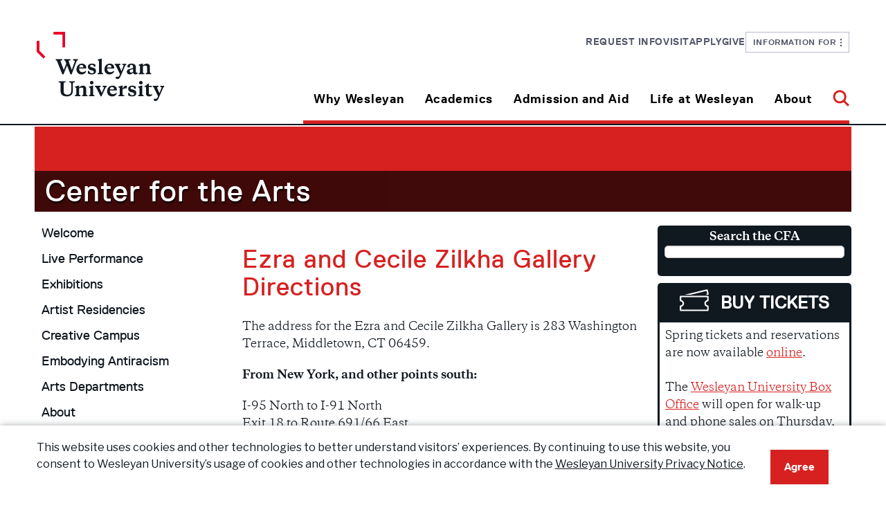

--- FILE ---
content_type: text/html
request_url: https://www.wesleyan.edu/cfa/visit/ezraandcecilezilkhagallery-directions.html
body_size: 98054
content:
<!DOCTYPE html>
<html xmlns="http://www.w3.org/1999/xhtml" class="no-js" lang="en">
<head>
<!-- Google Tag Manager -->

<script>(function(w,d,s,l,i){w[l]=w[l]||[];w[l].push({'gtm.start':
new Date().getTime(),event:'gtm.js'});var f=d.getElementsByTagName(s)[0],
j=d.createElement(s),dl=l!='dataLayer'?'&l='+l:'';j.async=true;j.src=
'https://www.googletagmanager.com/gtm.js?id='+i+dl;f.parentNode.insertBefore(j,f);
})(window,document,'script','dataLayer','GTM-KTJVR7R');</script>

<!-- End Google Tag Manager -->
<meta charset="utf-8"/>
<meta content="width=device-width, initial-scale=1.0" name="viewport"/>
<meta content="IE=edge" http-equiv="X-UA-Compatible"/>


<link href="/resources/img/favicon.ico" rel="shortcut icon"/>
<title>Ezra and Cecile Zilkha Gallery - Directions - Plan Your Visit - Center for the Arts - Wesleyan University</title>
    <link href="/resources/css/app.css" rel="stylesheet"/>
    <link href="/resources/css/print.css" media="print" rel="stylesheet"/>
    <script src="/resources/js/modernizr/modernizr.min.js" type="text/javascript"></script>
    <link href="//fonts.googleapis.com/css?family=Roboto:400,400italic,700,700italic" rel="stylesheet" type="text/css"/>
    

            <link href="../_internal/files/css/sidebar.css" rel="stylesheet"/>
            <link href="/resources/css/content/default/people/staff-list.css" rel="stylesheet"/>
    
    <!-- Facebook Pixel Code -->

<script>
  !function(f,b,e,v,n,t,s)
  {if(f.fbq)return;n=f.fbq=function(){n.callMethod?
  n.callMethod.apply(n,arguments):n.queue.push(arguments)};
  if(!f._fbq)f._fbq=n;n.push=n;n.loaded=!0;n.version='2.0';
  n.queue=[];t=b.createElement(e);t.async=!0;
  t.src=v;s=b.getElementsByTagName(e)[0];
  s.parentNode.insertBefore(t,s)}(window, document,'script',
  'https://connect.facebook.net/en_US/fbevents.js');
  fbq('init', '391899384960706');
  fbq('track', 'PageView');
</script>
<noscript><img height="1" width="1" style="display:none"
  src="https://www.facebook.com/tr?id=391899384960706&ev=PageView&noscript=1"
/></noscript>

<!-- End Facebook Pixel Code -->
    
     
		
<link rel='stylesheet' href='https://fonts.googleapis.com/css2?family=Libre+Franklin:ital,wght@0,100..900;1,100..900&display=swap' />
<link href="/assets/css/legacy-styles.css" media="all" rel="stylesheet"/>
<link href="/assets/fontawesome/css/all.css" rel="stylesheet"/>
<link href="/assets/fontawesome/css/sharp-regular.css" rel="stylesheet"/>
<link href="/assets/fontawesome/css/sharp-light.css" rel="stylesheet"/>
     
<meta content="6584b6e38185062c3b815a1ba16189f7" name="id"/>
</head>
<body>
<!-- Google Tag Manager (noscript) -->

<noscript><iframe src="https://www.googletagmanager.com/ns.html?id=GTM-KTJVR7R"
height="0" width="0" style="display:none;visibility:hidden"></iframe></noscript>

<!-- End Google Tag Manager (noscript) -->



	  
	
	









    
            

	
	
	
	  
	
	

<a href="#maincontent" id="skiplink">Skip to main content</a>

                        

<section class="top">
  <div class="container">
<div class="header">
    <div class="header__row">
        <div class="header__col-left">
            <a aria-label="Home Wesleyan.edu" href="https://www.wesleyan.edu/index.html">
                <div class="header__logo">
                    <div class="header__logo-small">
                        <svg xmlns="http://www.w3.org/2000/svg" fill="none" height="45" viewBox="0 0 223 45" width="223">
                            <g clip-path="url(#clip0_359_2738)">
                                <path d="M6.63668 25.3817L0.0792846 19.0405C0.0457113 19.0081 0.0271576 18.9645 0.0271576 18.9192L0.0253906 8.80818C0.0253906 8.71336 0.104906 8.63647 0.202976 8.63647H2.5001C2.59817 8.63647 2.67768 8.71336 2.67768 8.80818L2.67945 17.8574C2.67945 17.9027 2.698 17.9471 2.73158 17.9787L8.51237 23.5681C8.58217 23.6356 8.58217 23.7441 8.51237 23.8116L6.88848 25.3817C6.81868 25.4492 6.70648 25.4492 6.63668 25.3817Z" fill="#EA0029"/>
                                <path d="M27.9228 14.7864H25.6258C25.5277 14.7864 25.4482 14.7095 25.4482 14.6147V2.73604C25.4482 2.64122 25.3687 2.56435 25.2706 2.56435H16.7948C16.6967 2.56435 16.6172 2.48747 16.6172 2.39265V0.171697C16.6172 0.0768791 16.6967 0 16.7948 0L27.9236 0C28.0217 0 28.1012 0.0768791 28.1012 0.171697V14.6147C28.1012 14.7095 28.0217 14.7864 27.9236 14.7864H27.9228Z" fill="#EA0029"/>
                                <path d="M37.5132 28.9842C37.6457 28.5801 37.7411 28.2863 37.7411 28.0479C37.7411 27.4235 37.3806 27.221 35.9935 27.1663V26.1199H40.8369V27.1663C40.2291 27.2586 39.7732 27.3312 39.5452 27.919L34.6824 40.5731H33.5047L30.1049 32.051L26.6478 40.5731H25.4701L20.2273 27.919C19.9994 27.35 19.5435 27.2578 18.9551 27.1663V26.1199H25.4895V27.1663C24.1033 27.221 23.7419 27.4235 23.7419 28.0479C23.7419 28.2863 23.8373 28.5434 24.0079 28.9663L26.8757 36.4043L29.3637 30.1964L28.4519 27.919C28.224 27.35 27.7681 27.2578 27.1788 27.1663V26.1199H33.5232V27.1663C32.137 27.221 31.7757 27.4235 31.7757 28.0479C31.7757 28.2863 31.8711 28.5434 32.0602 29.0765L34.814 36.3497L37.5114 28.9851L37.5132 28.9842Z" fill="#101820"/>
                                <path d="M49.0623 34.3291V34.9348H42.0724C42.0724 37.1566 43.2306 38.5156 45.4534 38.5156C46.8015 38.5156 47.7327 37.9279 48.3785 37.1745L49.0623 37.5051C48.5684 39.0478 47.2008 40.6272 44.4657 40.6272C41.446 40.6272 39.4512 38.6984 39.4512 35.8155C39.4512 32.5285 41.7685 30.3425 44.7316 30.3425C47.6947 30.3425 49.0623 32.0868 49.0623 34.3274V34.3291ZM42.1104 33.9251H46.3651C46.3465 32.566 45.6813 31.5743 44.3137 31.5743C43.0221 31.5743 42.2818 32.566 42.1104 33.9251Z" fill="#101820"/>
                                <path d="M50.7722 39.6553L50.6582 37.2498H51.9304C52.2537 38.737 53.108 39.5271 54.647 39.5271C55.7867 39.5271 56.565 39.0676 56.565 38.1681C56.565 37.3779 55.9766 37.1029 54.9889 36.8646L53.5833 36.534C51.8933 36.1479 50.7536 35.2851 50.7536 33.4306C50.7536 31.4659 52.2732 30.3452 54.647 30.3452C56.0146 30.3452 57.1728 30.6203 58.0465 31.1533V33.3016H56.8874C56.5641 32.0348 55.7672 31.4651 54.4942 31.4651C53.6204 31.4651 52.9941 31.8691 52.9941 32.6405C52.9941 33.3384 53.4119 33.5955 54.2671 33.8159L55.7107 34.1644C57.6101 34.6052 58.7498 35.4679 58.7498 37.3967C58.7498 39.4904 57.0403 40.6291 54.5905 40.6291C52.9384 40.6291 51.6274 40.2062 50.7731 39.6553H50.7722Z" fill="#101820"/>
                                <path d="M64.4484 38.4427C64.4484 39.2875 64.9237 39.3789 65.7965 39.4891V40.4441H60.3076V39.4891C61.1814 39.3789 61.6372 39.2866 61.6372 38.4427V27.7172L60.4021 26.9458V26.3949L63.8406 25.5688H64.5429L64.4484 27.1671V38.4435V38.4427Z" fill="#101820"/>
                                <path d="M76.7 34.3291V34.9348H69.7101C69.7101 37.1566 70.8683 38.5156 73.0911 38.5156C74.4392 38.5156 75.3704 37.9279 76.0162 37.1745L76.7 37.5051C76.2061 39.0478 74.8385 40.6272 72.1034 40.6272C69.0837 40.6272 67.0889 38.6984 67.0889 35.8155C67.0889 32.5285 69.4062 30.3425 72.3693 30.3425C75.3324 30.3425 76.7 32.0868 76.7 34.3274V34.3291ZM69.7481 33.9251H74.0028C73.9842 32.566 73.319 31.5743 71.9514 31.5743C70.6598 31.5743 69.9195 32.566 69.7481 33.9251Z" fill="#101820"/>
                                <path d="M78.3722 32.2354C78.1822 31.8314 78.0303 31.7579 77.252 31.5008V30.5278H82.9122V31.5008C81.9051 31.6289 81.5641 31.7212 81.5641 32.1619C81.5641 32.3089 81.5827 32.4191 81.6966 32.6574L83.862 37.5606L85.8939 32.6574C85.9893 32.4191 86.0264 32.3089 86.0264 32.1619C86.0264 31.7212 85.6845 31.6289 84.6783 31.5008V30.5278H88.7236V31.5008C87.9638 31.7579 87.7933 31.8314 87.6034 32.2354L83.0068 42.4099C82.0951 44.4301 81.1833 44.999 79.9491 44.999C79.1134 44.999 78.5056 44.6685 78.2776 44.3379V42.9054H79.5693C80.8609 42.9054 81.5067 42.7217 82.0765 41.3994L82.4749 40.4811L78.3722 32.2354Z" fill="#101820"/>
                                <path d="M98.1841 37.7453C98.1841 38.5533 98.3546 38.9941 98.9244 38.9941C99.0949 38.9941 99.4748 38.9574 99.7601 38.8839L99.9501 39.6365C99.2857 40.2609 98.3546 40.6282 97.4808 40.6282C96.3606 40.6282 95.7713 39.985 95.4294 38.9941C94.7262 39.7467 93.568 40.5915 92.0299 40.5915C90.2444 40.5915 89.2002 39.563 89.2002 38.0391C89.2002 36.3674 90.3964 35.9275 91.8594 35.5047L95.3729 34.4582V33.7604C95.3729 32.2723 94.7457 31.4284 93.5495 31.4284C92.7137 31.4284 92.2773 31.8691 92.2773 32.6593C92.2773 32.9531 92.3338 33.3204 92.4098 33.7424L90.3964 33.9995C89.9785 33.7791 89.7506 33.3939 89.7506 32.8797C89.7506 31.2268 91.5546 30.3452 93.9099 30.3452C96.5311 30.3452 98.1841 31.208 98.1841 34.1285V37.7461V37.7453ZM95.3729 38.186V35.4312L92.9982 36.2025C92.3524 36.4409 92.067 36.7902 92.067 37.4693C92.067 38.3509 92.6183 38.9019 93.454 38.9019C94.1758 38.9019 94.7456 38.6268 95.372 38.186H95.3729Z" fill="#101820"/>
                                <path d="M109.239 33.7047C109.239 32.6207 108.707 32.2167 107.624 32.2167C106.732 32.2167 105.744 32.5652 105.079 32.9692V38.4422C105.079 39.287 105.555 39.3784 106.427 39.4886V40.4436H100.938V39.4886C101.812 39.3784 102.268 39.2861 102.268 38.4422V32.6754L101.034 31.8126V31.2617L104.471 30.3066H105.175L105.079 32.1432C105.915 31.2616 107.283 30.3434 108.859 30.3434C110.74 30.3434 112.05 31.2616 112.05 33.3553V38.4422C112.05 39.287 112.524 39.3784 113.398 39.4886V40.4436H107.909V39.4886C108.783 39.3784 109.239 39.2861 109.239 38.4422V33.7038V33.7047Z" fill="#101820"/>
                                <path d="M123.467 35.2657C123.467 37.6167 124.645 38.9937 126.962 38.9937C129.28 38.9937 130.951 38.0387 130.951 35.1V28.5982C130.951 27.4415 130.344 27.2211 128.919 27.1656V26.1191H134.504V27.1656C133.08 27.2203 132.566 27.4407 132.566 28.5982V35.522C132.566 39.0117 129.813 40.6279 126.697 40.6279C122.784 40.6279 120.429 38.9382 120.429 35.5041V28.5982C120.429 27.4415 119.935 27.2211 118.511 27.1656V26.1191H125.387V27.1656C123.963 27.2203 123.469 27.4407 123.469 28.5982V35.2649L123.467 35.2657Z" fill="#101820"/>
                                <path d="M142.899 33.7047C142.899 32.6207 142.367 32.2167 141.285 32.2167C140.392 32.2167 139.405 32.5652 138.739 32.9692V38.4422C138.739 39.287 139.215 39.3784 140.088 39.4886V40.4436H134.599V39.4886C135.472 39.3784 135.928 39.2861 135.928 38.4422V32.6754L134.694 31.8126V31.2617L138.132 30.3066H138.835L138.739 32.1432C139.575 31.2616 140.943 30.3434 142.519 30.3434C144.4 30.3434 145.71 31.2616 145.71 33.3553V38.4422C145.71 39.287 146.185 39.3784 147.058 39.4886V40.4436H141.569V39.4886C142.443 39.3784 142.899 39.2861 142.899 38.4422V33.7038V33.7047Z" fill="#101820"/>
                                <path d="M152.606 38.4429C152.606 39.2877 153.081 39.3791 153.954 39.4893V40.4443H148.465V39.4893C149.339 39.3791 149.794 39.2869 149.794 38.4429V32.6761L148.56 31.8134V31.2624L151.998 30.3074H152.701L152.606 32.1439V38.4429ZM151.181 25.8621C152.264 25.8621 152.967 26.5779 152.967 27.515C152.967 28.452 152.264 29.1311 151.181 29.1311C150.099 29.1311 149.434 28.4153 149.434 27.515C149.434 26.6146 150.118 25.8621 151.181 25.8621Z" fill="#101820"/>
                                <path d="M166.016 31.5008C165.237 31.7579 165.085 31.8314 164.895 32.2354L160.869 40.5734H160.071L155.664 32.2354C155.456 31.8314 155.322 31.7579 154.544 31.5008V30.5278H160.185V31.5008C159.179 31.6289 158.837 31.7212 158.837 32.1619C158.837 32.3089 158.856 32.4191 158.969 32.6574L161.135 37.212L163.186 32.6574C163.281 32.4191 163.318 32.3089 163.318 32.1619C163.318 31.7212 162.977 31.6289 161.97 31.5008V30.5278H166.016V31.5008Z" fill="#101820"/>
                                <path d="M176.046 34.3291V34.9348H169.056C169.056 37.1566 170.214 38.5156 172.437 38.5156C173.785 38.5156 174.716 37.9279 175.362 37.1745L176.046 37.5051C175.552 39.0478 174.184 40.6272 171.449 40.6272C168.429 40.6272 166.435 38.6984 166.435 35.8155C166.435 32.5285 168.752 30.3425 171.715 30.3425C174.678 30.3425 176.046 32.0868 176.046 34.3274V34.3291ZM169.094 33.9251H173.348C173.33 32.566 172.665 31.5743 171.297 31.5743C170.006 31.5743 169.265 32.566 169.094 33.9251Z" fill="#101820"/>
                                <path d="M181.706 33.3375C182.694 31.3361 183.568 30.3443 185.049 30.3443C185.505 30.3443 185.79 30.4545 185.979 30.6015V32.9155H185.353C184.137 32.9155 182.789 33.118 181.706 34.1456V38.4064C181.706 39.2879 182.181 39.3426 183.434 39.4895V40.4446H177.565V39.4895C178.439 39.3793 178.895 39.2871 178.895 38.4431V32.6763L177.661 31.8136V31.2626L181.098 30.3076H181.802L181.706 33.3375Z" fill="#101820"/>
                                <path d="M187.329 39.6553L187.215 37.2498H188.487C188.81 38.737 189.665 39.5271 191.204 39.5271C192.343 39.5271 193.122 39.0676 193.122 38.1681C193.122 37.3779 192.533 37.1029 191.546 36.8646L190.14 36.534C188.45 36.1479 187.31 35.2851 187.31 33.4306C187.31 31.4659 188.83 30.3452 191.204 30.3452C192.571 30.3452 193.729 30.6203 194.603 31.1533V33.3016H193.444C193.121 32.0348 192.324 31.4651 191.051 31.4651C190.177 31.4651 189.551 31.8691 189.551 32.6405C189.551 33.3384 189.969 33.5955 190.824 33.8159L192.267 34.1644C194.167 34.6052 195.306 35.4679 195.306 37.3967C195.306 39.4904 193.597 40.6291 191.147 40.6291C189.495 40.6291 188.184 40.2062 187.33 39.6553H187.329Z" fill="#101820"/>
                                <path d="M201.195 38.4429C201.195 39.2877 201.671 39.3791 202.544 39.4893V40.4443H197.055V39.4893C197.928 39.3791 198.384 39.2869 198.384 38.4429V32.6761L197.15 31.8134V31.2624L200.588 30.3074H201.291L201.195 32.1439V38.4429ZM199.77 25.8621C200.853 25.8621 201.556 26.5779 201.556 27.515C201.556 28.452 200.853 29.1311 199.77 29.1311C198.688 29.1311 198.023 28.4153 198.023 27.515C198.023 26.6146 198.707 25.8621 199.77 25.8621Z" fill="#101820"/>
                                <path d="M207.727 30.5269H210.577V31.7202H207.727V37.3033C207.727 38.442 208.164 38.8828 209.152 38.8828C209.702 38.8828 210.272 38.717 210.766 38.4967L211.107 39.2313C210.404 39.9659 209.322 40.6271 207.822 40.6271C206.322 40.6271 204.916 39.9104 204.916 37.8176V31.7202H203.454V30.8942C204.632 30.3987 205.809 29.4805 206.816 28.323H207.727V30.5269Z" fill="#101820"/>
                                <path d="M212.648 32.2354C212.458 31.8314 212.306 31.7579 211.527 31.5008V30.5278H217.188V31.5008C216.181 31.6289 215.839 31.7212 215.839 32.1619C215.839 32.3089 215.858 32.4191 215.972 32.6574L218.137 37.5606L220.169 32.6574C220.265 32.4191 220.302 32.3089 220.302 32.1619C220.302 31.7212 219.96 31.6289 218.954 31.5008V30.5278H222.999V31.5008C222.239 31.7579 222.069 31.8314 221.879 32.2354L217.282 42.4099C216.37 44.4301 215.459 44.999 214.225 44.999C213.389 44.999 212.781 44.6685 212.553 44.3379V42.9054H213.845C215.136 42.9054 215.782 42.7217 216.352 41.3994L216.75 40.4811L212.648 32.2354Z" fill="#101820"/>
                            </g>
                            <defs>
                                <clipPath id="clip0_359_2738">
                                    <rect fill="white" height="45" transform="translate(0.0253906)" width="222.974"/>
                                </clipPath>
                            </defs>
                        </svg>
                    </div>
                    <div class="header__logo-large">
                        <svg xmlns="http://www.w3.org/2000/svg" fill="none" height="100" viewBox="0 0 185 100" width="185">
                            <g clip-path="url(#clip0_409_478)">
                                <path d="M9.66321 38.4691L0.0787727 28.8583C0.0297012 28.8091 0.00258271 28.743 0.00258271 28.6744L0 13.35C0 13.2062 0.116222 13.0897 0.259562 13.0897H3.61709C3.76043 13.0897 3.87665 13.2062 3.87665 13.35L3.87923 27.0651C3.87923 27.1337 3.90635 27.201 3.95542 27.2489L12.4048 35.7204C12.5068 35.8226 12.5068 35.9871 12.4048 36.0894L10.0312 38.4691C9.92923 38.5714 9.76523 38.5714 9.66321 38.4691Z" fill="#EA0029"/>
                                <path d="M40.7757 22.4118H37.4182C37.2749 22.4118 37.1586 22.2953 37.1586 22.1516V4.14703C37.1586 4.00331 37.0424 3.88679 36.8991 3.88679H24.5098C24.3665 3.88679 24.2502 3.77026 24.2502 3.62655V0.260241C24.2502 0.116526 24.3665 0 24.5098 0H40.777C40.9203 0 41.0366 0.116526 41.0366 0.260241V22.1516C41.0366 22.2953 40.9203 22.4118 40.777 22.4118H40.7757Z" fill="#EA0029"/>
                                <path d="M54.6645 43.929C54.8582 43.3166 54.9976 42.8712 54.9976 42.51C54.9976 41.5635 54.4708 41.2567 52.4433 41.1738V39.5878H59.5225V41.1738C58.6341 41.3136 57.9678 41.4237 57.6346 42.3145L50.527 61.4934H48.8056L43.8365 48.5771L38.7834 61.4934H37.062L29.3991 42.3145C29.0659 41.4522 28.3996 41.3124 27.5396 41.1738V39.5878H37.0904V41.1738C35.0643 41.2567 34.5361 41.5635 34.5361 42.51C34.5361 42.8712 34.6756 43.2609 34.9248 43.9018L39.1166 55.1751L42.753 45.7662L41.4203 42.3145C41.0872 41.4522 40.4208 41.3124 39.5595 41.1738V39.5878H48.8327V41.1738C46.8066 41.2567 46.2784 41.5635 46.2784 42.51C46.2784 42.8712 46.4179 43.2609 46.6942 44.0688L50.7194 55.0922L54.6619 43.9303L54.6645 43.929Z" fill="#101820"/>
                                <path d="M71.545 52.0302V52.9482H61.3278C61.3278 56.3158 63.0208 58.3757 66.2698 58.3757C68.2404 58.3757 69.6015 57.4849 70.5455 56.3429L71.545 56.844C70.8231 59.1823 68.8241 61.5763 64.8261 61.5763C60.4122 61.5763 57.4963 58.6528 57.4963 54.283C57.4963 49.3009 60.8836 45.9877 65.2148 45.9877C69.546 45.9877 71.545 48.6315 71.545 52.0276V52.0302ZM61.3833 51.4178H67.6025C67.5754 49.3579 66.603 47.8547 64.604 47.8547C62.716 47.8547 61.6338 49.3579 61.3833 51.4178Z" fill="#101820"/>
                                <path d="M74.0438 60.1027L73.8772 56.4568H75.7367C76.2094 58.7109 77.4581 59.9085 79.7077 59.9085C81.3735 59.9085 82.5112 59.212 82.5112 57.8486C82.5112 56.651 81.6512 56.2341 80.2074 55.8729L78.1529 55.3718C75.6825 54.7866 74.0167 53.4789 74.0167 50.668C74.0167 47.6901 76.2378 45.9915 79.7077 45.9915C81.7067 45.9915 83.3996 46.4084 84.6768 47.2163V50.4725H82.9825C82.5099 48.5524 81.3451 47.6888 79.4843 47.6888C78.2071 47.6888 77.2915 48.3013 77.2915 49.4704C77.2915 50.5282 77.9023 50.9179 79.1524 51.252L81.2625 51.7802C84.0389 52.4483 85.7047 53.756 85.7047 56.6795C85.7047 59.8529 83.2059 61.5787 79.625 61.5787C77.2102 61.5787 75.2938 60.9379 74.0451 60.1027H74.0438Z" fill="#101820"/>
                                <path d="M94.034 58.2656C94.034 59.5461 94.7288 59.6846 96.0046 59.8517V61.2992H87.9814V59.8517C89.2586 59.6846 89.9249 59.5448 89.9249 58.2656V42.0089L88.1196 40.8398V40.0047L93.1456 38.7527H94.1722L94.034 41.1751V58.2669V58.2656Z" fill="#101820"/>
                                <path d="M111.941 52.0302V52.9482H101.724C101.724 56.3158 103.417 58.3757 106.666 58.3757C108.637 58.3757 109.998 57.4849 110.942 56.3429L111.941 56.844C111.219 59.1823 109.22 61.5763 105.222 61.5763C100.808 61.5763 97.8926 58.6528 97.8926 54.283C97.8926 49.3009 101.28 45.9877 105.611 45.9877C109.942 45.9877 111.941 48.6315 111.941 52.0276V52.0302ZM101.78 51.4178H107.999C107.972 49.3579 106.999 47.8547 105 47.8547C103.112 47.8547 102.03 49.3579 101.78 51.4178Z" fill="#101820"/>
                                <path d="M114.385 48.8567C114.107 48.2443 113.885 48.133 112.747 47.7433V46.2686H121.021V47.7433C119.549 47.9375 119.05 48.0773 119.05 48.7454C119.05 48.9681 119.077 49.1351 119.244 49.4963L122.409 56.9281L125.379 49.4963C125.519 49.1351 125.573 48.9681 125.573 48.7454C125.573 48.0773 125.073 47.9375 123.602 47.7433V46.2686H129.515V47.7433C128.405 48.133 128.156 48.2443 127.878 48.8567L121.159 64.2783C119.826 67.3403 118.494 68.2026 116.69 68.2026C115.468 68.2026 114.58 67.7016 114.246 67.2005V65.0292H116.134C118.022 65.0292 118.966 64.7509 119.799 62.7466L120.382 61.3548L114.385 48.8567Z" fill="#101820"/>
                                <path d="M143.343 57.2077C143.343 58.4325 143.592 59.1006 144.425 59.1006C144.674 59.1006 145.23 59.045 145.647 58.9336L145.924 60.0743C144.953 61.0207 143.592 61.5775 142.315 61.5775C140.678 61.5775 139.816 60.6025 139.317 59.1006C138.289 60.2413 136.596 61.5218 134.347 61.5218C131.738 61.5218 130.211 59.9629 130.211 57.6531C130.211 55.1193 131.96 54.4525 134.098 53.8116L139.234 52.2256V51.1678C139.234 48.9124 138.317 47.6332 136.569 47.6332C135.347 47.6332 134.709 48.3013 134.709 49.4989C134.709 49.9443 134.792 50.501 134.903 51.1406L131.96 51.5303C131.349 51.1963 131.016 50.6124 131.016 49.8329C131.016 47.3276 133.653 45.9915 137.095 45.9915C140.927 45.9915 143.343 47.2991 143.343 51.7258V57.209V57.2077ZM139.234 57.8758V53.7003L135.763 54.8694C134.819 55.2307 134.402 55.7602 134.402 56.7895C134.402 58.1257 135.207 58.9608 136.429 58.9608C137.484 58.9608 138.317 58.5439 139.233 57.8758H139.234Z" fill="#101820"/>
                                <path d="M159.5 51.0837C159.5 49.4407 158.723 48.8283 157.141 48.8283C155.837 48.8283 154.393 49.3565 153.421 49.9689V58.2643C153.421 59.5448 154.115 59.6833 155.391 59.8503V61.2978H147.368V59.8503C148.645 59.6833 149.312 59.5435 149.312 58.2643V49.5235L147.508 48.2158V47.3807L152.532 45.9332H153.56L153.421 48.7169C154.642 47.3807 156.641 45.9889 158.945 45.9889C161.694 45.9889 163.61 47.3807 163.61 50.5541V58.2643C163.61 59.5448 164.303 59.6833 165.58 59.8503V61.2978H157.557V59.8503C158.834 59.6833 159.5 59.5435 159.5 58.2643V51.0824V51.0837Z" fill="#101820"/>
                                <path d="M38.9474 85.2465C38.9474 88.8096 40.6688 90.8967 44.056 90.8967C47.4432 90.8967 49.8865 89.4492 49.8865 84.9953V75.1411C49.8865 73.388 48.998 73.054 46.9163 72.9698V71.3838H55.079V72.9698C52.9973 73.0527 52.2471 73.3867 52.2471 75.1411V85.6349C52.2471 90.9239 48.2219 93.3735 43.6686 93.3735C37.9492 93.3735 34.5064 90.8126 34.5064 85.6077V75.1411C34.5064 73.388 33.7845 73.054 31.7029 72.9698V71.3838H41.7535V72.9698C39.6718 73.0527 38.95 73.3867 38.95 75.1411V85.2452L38.9474 85.2465Z" fill="#101820"/>
                                <path d="M67.3496 82.881C67.3496 81.238 66.5722 80.6256 64.9903 80.6256C63.686 80.6256 62.2423 81.1539 61.2699 81.7663V90.0616C61.2699 91.3421 61.9646 91.4807 63.2405 91.6477V93.0952H55.2173V91.6477C56.4944 91.4807 57.1608 91.3408 57.1608 90.0616V81.3209L55.3568 80.0132V79.1781L60.3814 77.7306H61.4093L61.2699 80.5143C62.4915 79.1781 64.4905 77.7863 66.7943 77.7863C69.5436 77.7863 71.4587 79.1781 71.4587 82.3515V90.0616C71.4587 91.3421 72.1534 91.4807 73.4293 91.6477V93.0952H65.4061V91.6477C66.6832 91.4807 67.3496 91.3408 67.3496 90.0616V82.8797V82.881Z" fill="#101820"/>
                                <path d="M81.5377 90.0629C81.5377 91.3434 82.2311 91.4819 83.5083 91.6489V93.0964H75.4851V91.6489C76.7623 91.4819 77.4286 91.3421 77.4286 90.0629V81.3221L75.6246 80.0145V79.1794L80.6492 77.7319H81.6772L81.5377 80.5155V90.0629ZM79.4547 70.9954C81.0367 70.9954 82.0646 72.0803 82.0646 73.5007C82.0646 74.921 81.0367 75.9503 79.4547 75.9503C77.8728 75.9503 76.9004 74.8653 76.9004 73.5007C76.9004 72.136 77.8999 70.9954 79.4547 70.9954Z" fill="#101820"/>
                                <path d="M101.138 79.5406C100 79.9303 99.7781 80.0417 99.5004 80.6541L93.6144 93.292H92.4483L86.0071 80.6541C85.7023 80.0417 85.5073 79.9303 84.3696 79.5406V78.0659H92.6149V79.5406C91.1441 79.7348 90.6443 79.8747 90.6443 80.5427C90.6443 80.7654 90.6727 80.9325 90.838 81.2937L94.0031 88.1972L97.0017 81.2937C97.1411 80.9325 97.1954 80.7654 97.1954 80.5427C97.1954 79.8747 96.6956 79.7348 95.2248 79.5406V78.0659H101.138V79.5406Z" fill="#101820"/>
                                <path d="M115.797 83.8274V84.7454H105.58C105.58 88.113 107.273 90.1729 110.522 90.1729C112.493 90.1729 113.854 89.2821 114.798 88.1402L115.797 88.6412C115.075 90.9795 113.076 93.3735 109.078 93.3735C104.664 93.3735 101.749 90.45 101.749 86.0803C101.749 81.0981 105.136 77.7849 109.467 77.7849C113.798 77.7849 115.797 80.4288 115.797 83.8248V83.8274ZM105.637 83.215H111.856C111.829 81.1551 110.856 79.6519 108.857 79.6519C106.969 79.6519 105.887 81.1551 105.637 83.215Z" fill="#101820"/>
                                <path d="M124.071 82.3242C125.515 79.2907 126.792 77.7875 128.957 77.7875C129.624 77.7875 130.04 77.9545 130.317 78.1772V81.6846H129.402C127.625 81.6846 125.654 81.9915 124.071 83.549V90.0072C124.071 91.3433 124.766 91.4262 126.597 91.6489V93.0964H118.018V91.6489C119.295 91.4819 119.962 91.342 119.962 90.0628V81.3221L118.158 80.0144V79.1793L123.182 77.7318H124.21L124.071 82.3242Z" fill="#101820"/>
                                <path d="M132.289 91.9001L132.123 88.2541H133.982C134.455 90.5083 135.703 91.7059 137.953 91.7059C139.619 91.7059 140.757 91.0093 140.757 89.646C140.757 88.4484 139.897 88.0315 138.453 87.6702L136.398 87.1692C133.928 86.5839 132.262 85.2763 132.262 82.4654C132.262 79.4875 134.483 77.7888 137.953 77.7888C139.952 77.7888 141.645 78.2057 142.922 79.0136V82.2699H141.228C140.755 80.3498 139.59 79.4862 137.73 79.4862C136.452 79.4862 135.537 80.0986 135.537 81.2678C135.537 82.3256 136.148 82.7153 137.398 83.0493L139.508 83.5776C142.284 84.2457 143.95 85.5533 143.95 88.4768C143.95 91.6502 141.451 93.3761 137.87 93.3761C135.456 93.3761 133.539 92.7352 132.29 91.9001H132.289Z" fill="#101820"/>
                                <path d="M152.557 90.0629C152.557 91.3434 153.252 91.4819 154.528 91.6489V93.0964H146.505V91.6489C147.782 91.4819 148.448 91.3421 148.448 90.0629V81.3221L146.644 80.0145V79.1794L151.669 77.7319H152.697L152.557 80.5155V90.0629ZM150.476 70.9954C152.057 70.9954 153.085 72.0803 153.085 73.5007C153.085 74.921 152.057 75.9503 150.476 75.9503C148.894 75.9503 147.921 74.8653 147.921 73.5007C147.921 72.136 148.921 70.9954 150.476 70.9954Z" fill="#101820"/>
                                <path d="M162.105 78.066H166.27V79.8747H162.105V88.3371C162.105 90.063 162.743 90.7311 164.187 90.7311C164.992 90.7311 165.825 90.4799 166.546 90.1459L167.046 91.2593C166.018 92.3728 164.436 93.3749 162.244 93.3749C160.051 93.3749 157.996 92.2886 157.996 89.1165V79.8747H155.859V78.6227C157.581 77.8718 159.302 76.4799 160.773 74.7256H162.105V78.066Z" fill="#101820"/>
                                <path d="M169.296 80.6541C169.018 80.0417 168.796 79.9303 167.658 79.5406V78.0659H175.932V79.5406C174.46 79.7348 173.961 79.8747 173.961 80.5427C173.961 80.7654 173.988 80.9325 174.155 81.2937L177.32 88.7255L180.29 81.2937C180.43 80.9325 180.484 80.7654 180.484 80.5427C180.484 79.8747 179.984 79.7348 178.513 79.5406V78.0659H184.426V79.5406C183.316 79.9303 183.067 80.0417 182.789 80.6541L176.07 96.0756C174.737 99.1377 173.405 100 171.601 100C170.379 100 169.491 99.4989 169.157 98.9979V96.8266H171.045C172.933 96.8266 173.877 96.5482 174.71 94.544L175.293 93.1521L169.296 80.6541Z" fill="#101820"/>
                            </g>
                            <defs>
                                <clipPath id="clip0_409_478">
                                    <rect fill="white" height="100" width="184.426"/>
                                </clipPath>
                            </defs>
                        </svg>
                    </div>
                </div>
            </a>
        </div>
        <div class="header__col-right">
            <div class="header__menus">
                <nav aria-label="Utility Menu" class="header__utility">
                    <ul>
													    
            
         
                <li>
        <a class="" href="https://www.wesleyan.edu/request-information/index.html" target="_self">
            Request Info
        </a>
    </li>
    													    
            
         
                <li>
        <a class="" href="https://www.wesleyan.edu/visit/index.html" target="_self">
            Visit
        </a>
    </li>
    													    
            
         
                <li>
        <a class="" href="https://www.wesleyan.edu/apply/index.html" target="_self">
            Apply
        </a>
    </li>
    													    
            
         
                <li>
        <a class="" href="https://www.wesleyan.edu/give/index.html" target="_self">
            Give
        </a>
    </li>
    						                        <li class="header__infofor">
                            <a aria-controls="main-infofor-menu" aria-expanded="false" href="javascript:void(0)" role="button">
                                Information For&#160;&#160;
                                <svg xmlns="http://www.w3.org/2000/svg" aria-hidden="true" fill="none" height="11" viewBox="0 0 2 11" width="2">
                                    <path d="M0 0H2V2.2H0V0ZM0 4.4H2V6.6H0V4.4ZM2 8.8V11H0V8.8H2Z" fill="#515668"/>
                                </svg>
                            </a>
                            <div class="header__infofor-menu" id="main-infofor-menu" style="display:none;" tabindex="-1">
                                <div class="header__infofor-intro">
                                    <div aria-hidden="true" class="header__infofor-label">
                                        Information For
                                    </div>
                                </div>
                                <ul>
                                    										    
        
        
                <li>
        <a href="https://www.wesleyan.edu/information-for/prospective-students.html" target="_self">
            Prospective Students
        </a>
    </li>
    																			    
        
        
                <li>
        <a href="https://www.wesleyan.edu/information-for/admitted-students.html" target="_self">
            Admitted Students
        </a>
    </li>
    																			    
        
        
                <li>
        <a href="https://www.wesleyan.edu/information-for/current-students.html" target="_self">
            Current Students
        </a>
    </li>
    																			    
        
        
                <li>
        <a href="https://www.wesleyan.edu/information-for/parents-and-families.html" target="_self">
            Parents and Families
        </a>
    </li>
    																			    
        
        
                <li>
        <a href="https://www.wesleyan.edu/information-for/faculty.html" target="_self">
            Faculty
        </a>
    </li>
    																			    
        
        
                <li>
        <a href="https://www.wesleyan.edu/information-for/staff.html" target="_self">
            Staff
        </a>
    </li>
    																			    
        
        
                <li>
        <a href="https://www.wesleyan.edu/information-for/alumni.html" target="_self">
            Alumni
        </a>
    </li>
    																			    
        
        
                <li>
        <a href="https://www.wesleyan.edu/information-for/community.html" target="_self">
            Community
        </a>
    </li>
    									                                </ul>
                                <a aria-controls="main-infofor-menu" aria-expanded="false" aria-label="Close Menu" class="header__infofor-close" href="#" role="button">
                                <span aria-hidden="true" class="fa-sharp fa-light fa-times"></span>                                    </a>
                            </div>
                        </li>
                    </ul>
                </nav>
                <nav aria-label="Main Menu" class="header__main">
                    <ul>
                        						                                                                                                                                                                                                                                                                                                                                                                                                                                                                                                                                                                                                                                                                                                                                                                                                                                                                                                                                                                                                                                                                                                                                                                                                                                                                                                                                                                                                                                                                                                                                                                                                                                                                                                                                                                                                                                                                                                                                                                                                                                                                                                                                                                                                                                                                                                                                                                                                                                                                                                                                                                                                                                                                                                                                                                                                                                                                                                                                                                                                                                                                                                                                                                                                                                                                                                                                                                                                                                                                                                                                                                                                                                                                                                                                                                                                                                                                                                                                                                                                                                                                                                                                                                                                                                                                                                                                                                                                                                                                                                                                                                                                                                                                                                                                                                                                                                                                                                                                                                                                                                                                                                                                                                                                                                                                                                                                                                                                                                                                                                                                                                                                                                                                                                                                                                                                                                                                                                                                                                                                                                                                                                                                                                                                                                                                                                                                                                                                                                                                                                                                                                                                                                                                                                                                                                                                                                                                                                                                                                                                                                                                                                                                                                                                                                                                                                                                                                                                                                                                                                                                                                                                                                                                                                                                                                                                                                                                                                                                                                                                                                                                                                                                                                                                                                                                                                                                                                                                                                                                                                                                                          <li class="">
                        <a href="https://www.wesleyan.edu/why-wesleyan/index.html">Why Wesleyan</a>
                    </li>
                                                                                                                                                                                                                                                                                                                                                                                                                                                                                                                                                                                                                                                                                                                                                                                                                                                                                                                                                                                                                                                                                                                                                                                                                                                                                                                                                                                                                                                                                                                                                                                                                                                                                                                                                                                                                                                                                                                                                                                                                                                                                                                                                                                                                                                                                                                                                                                                                                                                                                                                                                                                                                                                                                                                                                                                                                                                                                                                                                                                                                                                                                                                                                                                                                                                                                                                                                                                                                                                                                                                                                                                                                                                                                                                                                                                                                                                                                                                                                                                                                                                                                                                                                                                                                                                                                                                                                                                                                                                                                                                                                                                                                                                                                                                                                                                                                                                                                                                                                                                                                                                                                                                                                            <li class="">
                        <a href="https://www.wesleyan.edu/academics/index.html">Academics</a>
                    </li>
                                                                                                                                                                                                                                                                                                                                                                                                                                                                                                                                                                                                                                                                                                                                                                                                                                                                                                                                                                                                                                                                                                                                                                                                            <li class="">
                        <a href="https://www.wesleyan.edu/admission/index.html">Admission and Aid</a>
                    </li>
                                                                                                                                                                                                                                                                                                                                                                                                                                                                                                                                                                        <li class="">
                        <a href="https://www.wesleyan.edu/life/index.html">Life at Wesleyan</a>
                    </li>
                                                                                                                                                                                                                                                                                                                                                                                                                                                                                                                                                                        <li class="">
                        <a href="https://www.wesleyan.edu/about/index.html">About</a>
                    </li>
                                                                                                                                                                                                                                                                                                                                                                                                                                                                                                                                                                                                                                                                                                                                                                                                                                                                                            <li class="header__hamburger">
                            <a class="header__menubutton header__menubutton--bars" href="javascript:void(0)" role="button">
                                <div class="header__menubutton-label">Open Navigation</div>
                                <svg xmlns="http://www.w3.org/2000/svg" fill="none" height="24" viewBox="0 0 24 24" width="24">
                                    <svg fill="none" height="19" viewBox="0 0 39 19" width="39">
                                        <!--                                        <path d="M0.347656 2.77368H19.674V4.85789H0.347656V2.77368Z" fill="#D72121"/>-->
                                        <!--                                        <path d="M19.674 9.68947H0.347656V11.7737H19.674V9.68947Z" fill="#D72121"/>-->
                                        <!--                                        <path d="M28.7687 16.4158H0.347656V18.5H28.7687V16.4158Z" fill="#D72121"/>-->
                                        <path d="M0 3H 0V 5H 29V 3Z" fill="#D72121"/>
                                        <path d="M20 10H 0V 12H 29V 10Z" fill="#D72121"/>
                                        <path d="M29 17H 0V 19H 29V 17Z" fill="#D72121"/>
                                    </svg>
                                </svg>
                            </a>
                        </li>
                        <li>
                            <a class="header__menubutton header__menubutton--search" href="javascript:void(0)" role="button">
                                <div class="header__menubutton-open-icon">
                                    <div class="header__menubutton-label">Open search</div>
                                    <svg xmlns="http://www.w3.org/2000/svg" fill="none" height="24" viewBox="0 0 24 24" width="24">
                                        <path d="M19.7234 9.84304C19.7234 11.9541 19.0336 13.9275 17.884 15.4879L22.9422 20.5821L23.9998 21.5917L21.9306 23.7028L15.7688 17.5531C14.2053 18.7463 12.228 19.3888 10.1588 19.3888C4.8707 19.3888 0.594238 15.1208 0.594238 9.84304C0.594238 4.61121 4.8707 0.297241 10.1588 0.297241C15.4009 0.297241 19.7234 4.61121 19.7234 9.84304ZM10.1588 16.4517C12.504 16.4517 14.6652 15.2126 15.8607 13.1474C17.0563 11.1281 17.0563 8.60392 15.8607 6.53873C14.6652 4.51942 12.504 3.23441 10.1588 3.23441C7.76766 3.23441 5.60643 4.51942 4.41086 6.53873C3.21529 8.60392 3.21529 11.1281 4.41086 13.1474C5.60643 15.2126 7.76766 16.4517 10.1588 16.4517Z" fill="black"/>
                                    </svg>
                                </div>
                                <div class="header__menubutton-close-icon">
                                    <div class="header__menubutton-label">Close search</div>
                                    <span aria-hidden="true" class="fa-sharp fa-light fa-times"></span>
                                </div>
                            </a>
                        </li>
                    </ul>
                </nav>
            </div>
        </div>
    </div>
    <div class="header__search-form">
		<form action="https://www.wesleyan.edu/search/index.html" method="get" name="search-form">
            <label for="search-box">Search the Site</label>
            <input id="search-box" name="q" placeholder="Enter Keyword" size="15" type="text"/>
			<input name="cx" type="hidden" value="001254463385620737445:nbar83le1bc"/>
			<input name="cof" type="hidden" value="FORID:11"/>
			<input name="ie" type="hidden" value="UTF-8"/>
            <button aria-label="Search" name="sa" type="submit">Search</button>
        </form>
    </div>
    <div class="header__mobile-nav">
        <ul class="">
            			                                                                                                                                                                                                                                                                                                                                                                                                                                                                                                                                                                                                                                                                                                                                                                                                                                                                                                                                                                                                                                                                                                                                                                                                                                                                                                                                                                                                                                                                                                                                                                                                                                                                                                                                                                                                                                                                                                                                                                                                                                                                                                                                                                                                                                                                                                                                                                                                                                                                                                                                                                                                                                                                                                                                                                                                                                                                                                                                                                                                                                                                                                                                                                                                                                                                                                                                                                                                                                                                                                                                                                                                                                                                                                                                                                                                                                                                                                                                                                                                                                                                                                                                                                                                                                                                                                                                                                                                                                                                                                                                                                                                                                                                                                                                                                                                                                                                                                                                                                                                                                                                                                                                                                                                                                                                                                                                                                                                                                                                                                                                                                                                                                                                                                                                                                                                                                                                                                                                                                                                                                                                                                                                                                                                                                                                                                                                                                                                                                                                                                                                                                                                                                                                                                                                                                                                                                                                                                                                                                                                                                                                                                                                                                                                                                                                                                                                                                                                                                                                                                                                                                                                                                                                                                                                                                                                                                                                                                                                                                                                                                                                                                                                                                                                                                                                                                                                                                                                                                                                                                                                                          <li class="">
                        <a href="https://www.wesleyan.edu/why-wesleyan/index.html">Why Wesleyan</a>
                    </li>
                                                                                                                                                                                                                                                                                                                                                                                                                                                                                                                                                                                                                                                                                                                                                                                                                                                                                                                                                                                                                                                                                                                                                                                                                                                                                                                                                                                                                                                                                                                                                                                                                                                                                                                                                                                                                                                                                                                                                                                                                                                                                                                                                                                                                                                                                                                                                                                                                                                                                                                                                                                                                                                                                                                                                                                                                                                                                                                                                                                                                                                                                                                                                                                                                                                                                                                                                                                                                                                                                                                                                                                                                                                                                                                                                                                                                                                                                                                                                                                                                                                                                                                                                                                                                                                                                                                                                                                                                                                                                                                                                                                                                                                                                                                                                                                                                                                                                                                                                                                                                                                                                                                                                                            <li class="">
                        <a href="https://www.wesleyan.edu/academics/index.html">Academics</a>
                    </li>
                                                                                                                                                                                                                                                                                                                                                                                                                                                                                                                                                                                                                                                                                                                                                                                                                                                                                                                                                                                                                                                                                                                                                                                                            <li class="">
                        <a href="https://www.wesleyan.edu/admission/index.html">Admission and Aid</a>
                    </li>
                                                                                                                                                                                                                                                                                                                                                                                                                                                                                                                                                                        <li class="">
                        <a href="https://www.wesleyan.edu/life/index.html">Life at Wesleyan</a>
                    </li>
                                                                                                                                                                                                                                                                                                                                                                                                                                                                                                                                                                        <li class="">
                        <a href="https://www.wesleyan.edu/about/index.html">About</a>
                    </li>
                                                                                                                                                                                                                                                                                                                                                                                                                                                                                                                                                                                                                                                                                                                                                                                                                                                                            </ul>
    </div>
</div>






</div>
</section>




<div class="off-canvas-wrap">
    <div class="inner-wrap">
    
        
        
            <section>

</section>
        
        
    <section class="main-section">
    
        <section class="full-width content-section banner">
            <div class="row">
            <div class="small-12 medium-12 large-12 columns">
                







<div class="hide-for-small-only" style="height: 125px; background-color: #d72121; border-top: 2px solid #fff;">



    <h1 class="white">
            <a href="../index.html">Center for the Arts</a>
        </h1>

</div>
<div class="show-for-small-only">



    <h1 class="white">
            <a href="../index.html">Center for the Arts</a>
        </h1>

</div>


            </div>
            </div>
            <div class="row">
            <div class="small-12 medium-12 large-12 columns">
                
            </div>
            </div>
        </section>
    
        <main class="full-width content-section main-content">
            <div class="row">
                <div class="small-12 medium-3 large-3 columns submenu">
                    <a aria-hidden="true" class="" hidden="hidden" href="" id="submenu-backdrop" tabindex="-1"></a>
<div class="submenutoggle-bar">
  <div class="submenutoggle">
    <button aria-controls="sub-nav" aria-expanded="false" aria-label="Open sub menu" class="submenu-toggle" href="#" id="sub-menu-toggle">

    	<span class="sr-only">Open sub menu</span>
      <div id="subhamburger">
        <i></i><i></i><i></i>
        <span class="label">Menu</span>
      </div>
    </button>
  </div>
  <div class="submenuclose">
    <button aria-controls="sub-nav" aria-expanded="false" aria-label="Close sub menu" class="menu-close" href="#" id="sub-menu-close">

      <span class="sr-only">Close sub menu</span>
      <span class="label">Close</span>
      <span aria-hidden="true" class="close"></span>
    </button>
  </div>
</div>
<nav id="submenu">





        
        
        <ul>
                                    
                                
                                                                    
                                                    <li class="">    
        
        
            
    <a href="../index.html">Welcome</a>
    
</li>
                                
                        
                                
                                                                    
                                                    
                                                                
                                                                        
                                                    <li class="">
                                
        
        
            <a href="../events/index.html">Live Performance</a>
        
                    
        
        <ul>
                                    
                                
                                                                    
                                                    <li class="">    
        
        
            
    <a href="../events/allevents.html">All Upcoming Events</a>
    
</li>
                                
                        
        </ul>
    
        
                                            
                                
        
                                                                                </li>
                                
                        
                                
                                                                    
                                                    
                                                                
                                                                        
                                                    <li class="">
                                
        
        
            <a href="../galleries/index.html">Exhibitions</a>
        
                    
        
        <ul>
                                    
                                
                                                                    
                                                    <li class="">    
        
        
            
    <a href="../galleries/zilkha-exhibition/index.html">Ezra and Cecile Zilkha Gallery - Current Exhibitions</a>
    
</li>
                                
                        
                                
                                                                    
                                                    <li class="">    
        
        
                    
    <a href="https://www.wesleyan.edu/dac/">Davison Art Collection</a>
    
</li>
                                
                        
                                
                                                                    
                                                    <li class="">    
        
        
                    
    <a href="https://www.wesleyan.edu/ceas/exhibitions/">College of East Asian Studies Gallery at Mansfield Freeman Center</a>
    
</li>
                                
                        
        </ul>
    
        
                                            
                                
        
                                                                                </li>
                                
                        
                                
                                                                    
                                                    <li class="">    
        
        
            
    <a href="../residencies.html">Artist Residencies</a>
    
</li>
                                
                        
                                
                                                                    
                                                    <li class="">    
        
        
                    
    <a href="http://www.wesleyan.edu/creativecampus/">Creative Campus</a>
    
</li>
                                
                        
                                
                                                                    
                                                    <li class="">    
        
        
                    
    <a href="https://www.wesleyan.edu/embodyingantiracism/">Embodying Antiracism</a>
    
</li>
                                
                        
                                
                                                                    
                                                    
                                                                
                                                                        
                                                    <li class="">
                                
        
        
            <a href="../departments/index.html">Arts Departments</a>
        
            
                                            
                                
        
                                                                                </li>
                                
                        
                                
                                                                    
                                                    
                                                                
                                                                        
                                                    <li class="">
                                
        
        
            <a href="../about/index.html">About</a>
        
                    
        
        <ul>
                                    
                                
                                                                    
                                                    <li class="">    
        
        
            
    <a href="../about/arts-production-staff.html">Arts Production Staff </a>
    
</li>
                                
                        
                                
                                                                    
                                                    <li class="">    
        
        
            
    <a href="../about/staff.html">Center for the Arts Staff</a>
    
</li>
                                
                        
                                
                                                                    
                                                    <li class="">    
        
        
                    
    <a href="https://icpp.space/">Institute for Curatorial Practice in Performance</a>
    
</li>
                                
                        
                                
                                                                    
                                                    <li class="">    
        
        
            
    <a href="../about/opportunities.html">Opportunities</a>
    
</li>
                                
                        
                                
                                                                    
                                                    <li class="">    
        
        
            
    <a href="../about/cfasocial.html">Social Media</a>
    
</li>
                                
                        
                                
                                                                    
                                                    <li class="">    
        
        
            
    <a href="../about/venueinformation.html">Venue Information</a>
    
</li>
                                
                        
                                
                                                                    
                                                    <li class="">    
        
        
            
    <a href="../about/merchandise.html">Merchandise</a>
    
</li>
                                
                        
                                
                                                                    
                                                    <li class="">    
        
        
                    
    <a href="https://www.wesleyan.edu/cfa/documents/2025/cfa_spring_2025_brochure.pdf">Center for the Arts Brochure</a>
    
</li>
                                
                        
        </ul>
    
        
                                            
                                
        
                                                                                </li>
                                
                        
        </ul>
    
</nav>
                    
                    
                </div>
                <div class="small-12 medium-6 large-6 columns main-column" id="maincontent">
                    
                    
                    <info><h1>Ezra and Cecile Zilkha Gallery<br/> Directions</h1>
<p>The address for the Ezra and Cecile Zilkha Gallery is 283 Washington Terrace, Middletown, CT 06459.</p>
<p><strong>From New York, and other points south:</strong></p>
<p>I-95 North to I-91 North<br/>Exit 18 to Route 691/66 East&#160;<br/><br/>- OR -<br/><br/>The Merritt/Wilbur Cross Parkway (Route 15 North)<br/>Exit 68 to Route 691/66 East (recommended path, no trucks)<br/><br/>Route 66 becomes Washington Street in Middletown.&#160;<br/>After you pass two shopping plazas and go under a railroad overpass, take a right at the first light onto Veterans Way.<br/>Turn right at the stop sign and park in T-Lot on your left.</p>
<p>Zilkha Gallery is the building on your left with a loading dock.&#160;</p>
<p><br/><strong>From Boston, and other points north:&#160;</strong><br/><br/>Massachusetts Turnpike (I-90) West to I-84 West to Hartford.&#160;<br/>Exit 57 to I-91 South<br/>Exit 22 to Route 9 South.&#160;<br/>At Exit 15 turn right onto Route 66 West (Washington Street).&#160;<br/>Turn left at traffic light onto Veteran&#8217;s Way.<br/>Turn right at the stop sign and park in T-Lot on your left.</p>
<p>Zilkha Gallery is the building on your left with a loading dock.&#160;</p>
<p>- OR -<br/><br/>I-95 South through Providence<br/>Exit 69 to Route 9 North (approximately 26 miles.)<br/>At Exit 15 turn left onto Route 66 West (Washington Street).<br/>Turn left at traffic light onto Veteran&#8217;s Way.<br/>Turn right at the stop sign and park in T-Lot on your left.</p>
<p>Zilkha Gallery is the building on your left with a loading dock.&#160;</p>
<h1>About the Venue</h1>
<p>The Ezra and Cecile Zilkha Gallery is dedicated to presenting groundbreaking solo and group exhibitions and installations that explore contemporary issues, often through an interdisciplinary lens. Site specific projects that take advantage of the gallery&#8217;s unique and majestic space have also been featured. In the 1980s, the gallery worked with artists Jessica Stockholder, Kiki Smith, Franz Erhard Walther, Cindy Sherman, and Daniel Buren. In the 1990s, the gallery worked with Mary Kelly, Astrid Klein, Glenn Ligon, Tony Feher, Fred Sandback, and Beverly Semmes. In recent years, the gallery has worked with Ralph Lemon, Nancy Spero, Alvin Lucier, Clarissa Tossin, Kahlil Robert Irving, and Brendan Fernandes.<br/><br/><a href="../galleries/zilkha-exhibition/index.html">Click here</a> to view the exhibitions in the Ezra and Cecile Zillkha Gallery.</p>
<p><img alt="Ezra and Cecile Zilkha Gallery" height="373" src="../images/venues/zilkha_ext_doors.jpg" width="560"/></p>
<p><img alt="Ezra and Cecile Zilkha Gallery" height="373" src="../images/venues/zilkha_ext.jpg" width="560"/></p>
<p><img alt="EZRA AND CECILE ZILKHA GALLERY" height="373" src="../images/venues/zilkha-lobby.jpg" width="560"/></p></info> 
                    
                    
                    
                </div>
                <div class="small-12 medium-3 large-3 columns">
                    <div class="search">
    <form action="../searchresults.html" id="cse-search-box">
        <label for="cfa-search"><strong>Search the CFA</strong></label>
        <input name="cx" type="hidden" value="001254463385620737445:br_bmzzdwya"/> 
        <input name="ie" type="hidden" value="UTF-8"/> 
        <input id="cfa-search" name="q" size="20" type="text"/>
    </form>
</div>

<div class="ticket-header">
    <a class="ticket-button" href="https://wesleyan.universitytickets.com/w/default.aspx?cid=165" target="_blank"><img alt="Buy Tickets" src="../_internal/files/images/ticket-icon.svg"/> BUY TICKETS</a>
</div>
<div class="tickets"><short-description><p>Spring tickets and reservations are now available <a href="https://wesleyan.universitytickets.com/w/default.aspx?cid=165">online</a>.<br/><br/>The <a href="../boxoffice.html">Wesleyan University Box Office</a> will open for walk-up and phone sales on Thursday, January 22, 2026 at 10am.&#160;</p></short-description></div>


<div class="brochure-header"><a href="../events/allevents.html" target="_blank"><strong>View Brochure</strong></a></div>
<div class="brochure">
<div class="image"><a href="../events/allevents.html" target="_blank"><img alt="Brochure" height="232" src="../sidebar/images/2024/cfa_fall_2024_upcoming_image_280x232.jpg" width="280"/></a></div>
</div>




<div class="newsletter">
<a href="../eletter.html" target="_blank"><strong>Join E-Newsletter</strong></a>
</div>

<div class="newsletter">
<a href="https://www.givecampus.com/campaigns/15700/donations/new?designation=centerforthearts" target="_blank"><strong>Donate to CFA</strong></a>
</div>

<div class="socialize-header">
    <strong>Socialize with Us</strong>
</div>

<div class="socialize">
            <a href="http://www.facebook.com/wescfa" target="_blank"><img alt="Facebook" src="../sidebar/images/facebook_logo_20.png"/></a>
            <a href="https://instagram.com/wescfa" target="_blank"><img alt="Instagram" src="../sidebar/images/instagram.jpg"/></a>
            <a href="http://www.youtube.com/user/wescfa" target="_blank"><img alt="YouTube" src="../sidebar/images/youtube_icon_20p.png"/></a>
            <a href="https://soundcloud.com/wescfa" target="_blank"><img alt="Soundcloud" src="../sidebar/images/2016/soundcloud_sidebar.jpeg"/></a>
            <a href="https://www.flickr.com/photos/wescfa/albums" target="_blank"><img alt="Flickr" src="../sidebar/images/flickr_logo_20.png"/></a>
            <a href="https://vimeo.com/wescfa" target="_blank"><img alt="Vimeo" src="../sidebar/images/2016/vimeo_sidebar.jpg"/></a>
        <div class="addthis_native_toolbox"></div>
</div>






                    
                    
                    
                    
                </div>
            </div>
        </main>
        
        <section class="full-width content-section">
            <div class="row">
                <div class="small-12 medium-12 large-12 columns">
                    
                    
                    
                    
                </div>
            </div>
        </section>
    
        <footer>
            
            <footer class="footer">



<div>
    <img alt="Wesleyan Univeristy footer logo" class="footer__bg" src="/assets/images/footer-bg.svg"/>
    <div class="container">
        <div class="footer__flex">
            <a aria-label="Home Wesleyan.edu" class="footer__logo" href="https://www.wesleyan.edu/index.html">
                <svg xmlns="http://www.w3.org/2000/svg" fill="none" height="90" viewBox="0 0 75 90" width="75">
                    <g clip-path="url(#clip0_664_1050)">
                        <path d="M0.117188 0.195695L0.194694 52.5172L37.5385 89.8351L74.8823 52.5172V0.11792L0.117188 0.195695Z" fill="#EA0029" stroke="#EA0029" stroke-miterlimit="10"/>
                        <path d="M56.8608 25.5975C57.1897 24.7019 57.4245 23.9477 57.4245 23.3349C57.4245 21.7323 56.2972 21.2138 52.6802 21.0724V18.7627H64.5645V21.0724C63.0613 21.3081 61.934 21.4966 61.3703 23.005L49.2512 55.9534H47.1374L38.2124 33.1865L29.1935 55.9534H27.0328L14.1151 23.005C13.5514 21.5437 12.424 21.3081 10.9209 21.0724V18.7627H25.9524V21.0724C22.3354 21.2138 21.255 21.7323 21.255 23.3349C21.255 23.9477 21.4899 24.6076 21.8187 25.5503L29.7102 46.6675L36.5683 29.1327L34.2197 23.005C33.656 21.5437 32.4817 21.3081 31.0255 21.0724V18.7627H45.6812V21.0724C42.1112 21.2138 40.9838 21.7323 40.9838 23.3349C40.9838 23.9477 41.2187 24.6076 41.5945 25.6446L49.533 46.6675L56.8608 25.5975Z" fill="white"/>
                    </g>
                    <defs>
                        <clipPath id="clip0_664_1050">
                            <rect fill="white" height="90" width="75"/>
                        </clipPath>
                    </defs>
                </svg>
            </a>
            
							<div class="footer__title">
					<p>Wesleyan University</p>
				</div>
								<div class="footer__contact">
					<address class="footer__address">
						<span class="fa-solid fa-location-dot"><span class="visually-hidden">Wesleyan Address</span></span>
						&#160;&#160;45 Wyllys Avenue,
						Middletown, CT 06459
					</address>
											<div class="footer__phone">    
						<span class="fa-solid fa-phone"><span class="visually-hidden">Phone Number</span></span>&#160;&#160;<a href="tel:8606852000">860-685-2000</a>
					</div>
				</div>
            
            <div class="">
                <ul aria-label="Quick Links" class="footer__links">
                                                                        <li>    
        
        
        
            <a href="https://www.wesleyan.edu/about/contact-us.html" target="_self">Contact</a>
    </li>
                                            					                                                   <li>    
        
        
        
            <a href="https://www.wesleyan.edu/about/directory/index.html" target="_self">Directory</a>
    </li>
                                                   <li>    
        
        
                        
            <a href="https://map.wesleyan.edu/" target="_blank" title="Campus Map opens in a new window">Campus Map</a>
    </li>
                                                   <li>    
        
        
                        
            <a href="http://portal.wesleyan.edu/" target="_blank" title="WesPortal opens in a new window">WesPortal</a>
    </li>
                                                   <li>    
        
        
        
            <a href="https://www.wesleyan.edu/about/careers.html" target="_self">Careers</a>
    </li>
                                                   <li>    
        
        
                        
            <a href="https://www.wesleyanrjjulia.com/" target="_blank" title="Bookstore opens in a new window">Bookstore</a>
    </li>
                                                   <li>    
        
        
        
            <a href="https://www.wesleyan.edu/academics/library-and-collections.html" target="_self">Library</a>
    </li>
                                                            </ul>
            </div>
			                <ul aria-label="Social Links" class="footer__social-links">
                                            <li>
                            <a href="https://www.facebook.com/wesleyan.university" target="_blank" title="Follow Us on Facebook will open in a new window">
        						<div class="footer__social-label">Follow Us on Facebook</div>
                                <div class="footer__social-icon"><span aria-hidden="true" class="fa-brands fa-facebook-f"></span></div>
        					</a>
    					</li>
                                            <li>
                            <a href="https://www.threads.com/@wesleyan_u" target="_blank" title="Follow Us on Threads will open in a new window">
        						<div class="footer__social-label">Follow Us on Threads</div>
                                <div class="footer__social-icon"><span aria-hidden="true" class="fa-brands fa-threads"></span></div>
        					</a>
    					</li>
                                            <li>
                            <a href="https://www.instagram.com/wesleyan_u/" target="_blank" title="Follow Us on Instagram will open in a new window">
        						<div class="footer__social-label">Follow Us on Instagram</div>
                                <div class="footer__social-icon"><span aria-hidden="true" class="fa-brands fa-instagram"></span></div>
        					</a>
    					</li>
                                            <li>
                            <a href="https://www.linkedin.com/edu/wesleyan-university-18040" target="_blank" title="Follow Us on LinkedIn will open in a new window">
        						<div class="footer__social-label">Follow Us on LinkedIn</div>
                                <div class="footer__social-icon"><span aria-hidden="true" class="fa-brands fa-linkedin-in"></span></div>
        					</a>
    					</li>
                                            <li>
                            <a href="http://www.youtube.com/user/Wesleyan" target="_blank" title="Follow Us on YouTube will open in a new window">
        						<div class="footer__social-label">Follow Us on YouTube</div>
                                <div class="footer__social-icon"><span aria-hidden="true" class="fa-brands fa-youtube"></span></div>
        					</a>
    					</li>
                                            <li>
                            <a href="https://weixin.qq.com/r/SSkyKsfE2ZqmrYNJ93xb" target="_blank" title="Follow Us on WeChat will open in a new window">
        						<div class="footer__social-label">Follow Us on WeChat</div>
                                <div class="footer__social-icon"><span aria-hidden="true" class="fa-brands fa-weixin"></span></div>
        					</a>
    					</li>
                                            <li>
                            <a href="https://www.tiktok.com/@wesleyan_university" target="_blank" title="TikTok will open in a new window">
        						<div class="footer__social-label">TikTok</div>
                                <div class="footer__social-icon"><span aria-hidden="true" class="fa-brands fa-tiktok"></span></div>
        					</a>
    					</li>
                                            <li>
                            <a href="https://www.wesleyan.edu/about/news/feeds/rss-feed.xml" target="_blank" title="RSS Feed will open in a new window">
        						<div class="footer__social-label">RSS Feed</div>
                                <div class="footer__social-icon"><span aria-hidden="true" class="fa fa-rss"></span></div>
        					</a>
    					</li>
                                    </ul>
                        
                                                                                                                                                                        
            <div class="">
                <div class="footer__colophon">
                    <div class="footer__copyright">
                        &#169; 2026 Wesleyan University
                    </div>
                    <ul class="footer__colophon-links">
                                                    <li>    
        
            
                        <a href="https://www.wesleyan.edu/policies-and-compliance/copyright.html" target="_self">
                Copyright
                    </a>
            </li>
                                                    <li>    
        
            
                        <a href="https://www.wesleyan.edu/policies-and-compliance/privacy.html" target="_self">
                Privacy
                    </a>
            </li>
                                                    <li>    
        
                            
                        <a href="https://www.wesleyan.edu/inclusion/discrimination/policies/titleix-overview.html" target="_blank" title="Title IX opens in a new window">
                Title IX
                    </a>
            </li>
                                                    <li>    
        
                            
                        <a href="https://www.wesleyan.edu/accessibility/" target="_blank" title="Accessibility opens in a new window">
                Accessibility
                    </a>
            </li>
                                                    <li>    
        
                            
                        <a href="https://www.wesleyan.edu/finaid/consumer-information.html" target="_blank" title="Consumer Information opens in a new window">
                Consumer Information
                    </a>
            </li>
                                                    <li>    
        
                            
                        <a href="https://www.wesleyan.edu/inclusion/discrimination/policies/prohibit-dhsm.html" target="_blank" title="Nondiscrimination opens in a new window">
                Nondiscrimination
                    </a>
            </li>
                                            </ul>
                </div>
            </div>
        </div>
    </div>
    <a class="show" href="#top" id="totop"><img alt="" aria-hidden="true" role="presentation" src="/resources/img/chevron-up.svg"/><span class="sr-only">Back to top</span></a>
</div>
<script src="https://ajax.googleapis.com/ajax/libs/jquery/3.7.1/jquery.min.js"></script>
<script src="/assets/js/legacy-bundle.js"></script>



</footer>
            
        </footer>
    </section>
    <!-- Off canvas return -->
    <a class="exit-off-canvas"></a>
    </div>
</div>

<div class="ie">
    
    <div class="message">
<strong>Browser Not Supported</strong>

<p>You are using a unsupported browser. It may not display all features of this and other websites.</p>
<p><a href="http://browsehappy.com/">Please upgrade your browser</a>.</p>
</div>
    
</div>

<script src="/resources/bower_components/jquery/dist/jquery.min.js" type="text/javascript"></script>
<script src="/resources/js/foundation/foundation.min.js" type="text/javascript"></script>

<script src="/resources/js/app.min.js" type="text/javascript"></script>
 
<div class="all-responsive-js">


            <script src="/resources/js/tables/responsive-tables.js"></script>
            <script src="/resources/js/allscript.js"></script>
    
</div>

 
<div class="ga">


    
        
                        <script src="/resources/js/config/alert/alert.js"></script>
            

<!-- Beginning of GA -->
<script>
  (function(i,s,o,g,r,a,m){i['GoogleAnalyticsObject']=r;i[r]=i[r]||function(){
  (i[r].q=i[r].q||[]).push(arguments)},i[r].l=1*new Date();a=s.createElement(o),
  m=s.getElementsByTagName(o)[0];a.async=1;a.src=g;m.parentNode.insertBefore(a,m)
  })(window,document,'script','//www.google-analytics.com/analytics.js','ga');

  ga('create', 'UA-5332725-1', 'auto');
  ga('send', 'pageview');

</script>
<!-- End of GA -->
</div>



</body>
</html>

--- FILE ---
content_type: text/css
request_url: https://www.wesleyan.edu/cfa/_internal/files/css/sidebar.css
body_size: 4544
content:
.search, .search input, .newsletter a, .cc a {
	 border-radius: 5px;
	 -webkit-border-radius: 5px;
	 -moz-border-radius: 5px;
	 -khtml-border-radius: 5px;
}
 .search {
	 font-weight: bold;
	 color: #fff;
	 padding-left: 5px;
	 text-align: center;
}

.brochure-header a, a.ticket-button {
    text-align:center;
}


.brochure-header a, a.ticket-button, .socialize-header {
    background-color: #101820;
     border-top-left-radius: 5px;
     border-top-right-radius: 5px;
     -webkit-border-top-left-radius: 5px;
     -webkit-border-top-right-radius: 5px;
     -moz-border-top-left-radius: 5px;
     -moz-border-top-right-radius: 5px;
     -khtml-border-top-left-radius: 5px;
     -khtml-border-top-right-radius: 5px;
}
	 

.brochure-header a, .cc a {
    display: block;
    color:#fff;
    padding:10px 0;
}

.brochure-header a:hover {
    background-color: #d72121;
}

 #content_related .blog-header a, #content_related .ticket-header a, #content_related .brochure-header a, #content_related .newsletter a, #content_related .cc a {
	 text-decoration: none;
}
 .brochure, .brochure {
	 height: 230px;
	 text-align:center;
}
.brochure .image {
    border-style: solid;
    border-top: 1px solid #666;
    border-right: 1px solid #fff;
    border-left: 1px solid #fff;
    border-bottom: 1px solid #fff;
    background-color: #101820;
}

 .blog, .blog .image {
	 height: 90px;
}
 
.ticket-header {
	 padding: 0;
	 
}

 .ticket-header img {
	 vertical-align:middle;
	padding-bottom: 11px;
	 width:15%;
	 margin-right: 10px;
}
a.ticket-button {
    text-transform:uppercase;
    font-family: "ReplicaProRegular",sans-serif;
    display: inline-block;
    font-weight:bold;
    text-decoration:none;
    color:#fff;
    font-size: 150%;
    width: 100%;
    padding-top: 7px;
    
}

a.ticket-button:hover {
    background-color:#d72121;
}

 .tickets {
     padding: 8px;
	 font-size: 11px;
	 border-style:solid;
	 border-width: 3px;
	 border-color: #101820;
	 margin-bottom: 8px;
 }
 
  .tickets p {
	 margin-bottom: 0;
 }

.socialize {
	 padding: 5px;
	 margin: 0 0 10px 0;
	 font-size: 11px;
	 border-left: 1px solid #101820;
	 border-right: 1px solid #101820;
	 border-bottom: 1px solid #101820;
}
 #content_related .tickets a {
	 text-decoration: none;
	 color: #d72121;
}
 .socialize img {
	 margin: 4px;
}
 .brochure, .search, .newsletter, .cc {
	 margin: 0 0 10px 0;
}

 .cc h4 {
	 border-bottom: 2px solid #fff;
	 text-align: center;
	 text-transform: none;
	 font-size: 18px;
}
 .cc a {
	 color: #fff;
	 display: block;
	 text-align: center;
	 background-color: #d72121;
	 text-decoration: none;
	 font-size: 120%;
}

.cc a:hover {
    background-color: #101820;
}

.cc a .underline {
    height: 6px;
    background-color: #fff;
    border-bottom: 4px solid #acdadb;
}

.newsletter a {
    display: block;
    color: #fff;
    text-align: center;
    margin-bottom: 10px;
}

.newsletter a:hover {
    background-color: #d72121;
}

 .search, .newsletter a {
	 padding: 10px;
	 background-color: #101820;
	
}
 .search input {
	 width: 100%;
	 height: 18px;
}
.search label {
    font-size: 1rem;
    color: #fff;
    padding-top: 5px;
}
.search {
    padding-top: 0;
}
 
.socialize-header {
	 padding: 10px;
	 background-color: #101820;
	 color: #fff;
	 text-align: center;
}

.icpp img {
    margin-bottom: 20px;
}

@media only screen and (max-width: 40em) {
    
    .ticket-header img {
        width: 7%;
        
    }
}



.tagline {
    position: relative;
    margin: 100px 60px 0 0;
    padding: 5px 30px 5px 10px;
    line-height: 1em;
    background-color: #efefef;
    text-transform: capitalize;
    border: 1px solid #ccc;
    color: #666;
     border-top-left-radius: 5px;
     border-bottom-left-radius: 5px;
     -webkit-border-top-left-radius: 5px;
     -webkit-border-bottom-left-radius: 5px;
     -moz-border-top-left-radius: 5px;
     -moz-border-bottom-left-radius: 5px;
     -khtml-border-top-left-radius: 5px;
     -khtml-border-bottom-left-radius: 5px;
}

.tagline img {
    position: absolute;
    width: 90px;
    right: -60px;
    top: -5px;
}






--- FILE ---
content_type: text/css
request_url: https://www.wesleyan.edu/resources/css/content/default/people/staff-list.css
body_size: 1421
content:
.faq-list.staff-list{
    margin-bottom:40px;
}

.faq-list.staff-list li{
	border:0;
    margin:0;
}

.faq-list.staff-list li .columns{
    padding:10px;
}

.staff-list p.staff-address, .staff-list p.staff-phone {
    margin-bottom:0;
}

.staff-list p.staff-email {
    margin-bottom:5px;
}

.staff-description , .staff-responsibilities{
    margin-bottom:20px;
}


.faq-list.staff-list li a.trigger{
	padding:0;
	font-size:90%;
	font-weight:bold;
	text-decoration:underline;
	color:#d72121;
	display:inline-block;
}


.staff-list li{
   border-bottom:1px solid #EEE;
}

.staff-list li li {
    border: none;
}

.staff-list li img.component-img {
    max-width: 150px;
    padding: 0 20px 0 0;
}

.faq-list.staff-list li{
	border-bottom:2px solid #EEE;
	padding-bottom:5px;
}

.faq-list.staff-list li li{
	border-bottom:0;
}

.faq-list.staff-list li a.trigger:after, .faq-list.staff-list li a.trigger:before{
	display:none;

}

.faq-list.staff-list li a.trigger:hover{
	background:none;
	
}

.staff-responsibilities ul li {
    list-style-type: disc;
}

.staff-description ul li {
    list-style-type: disc;
}


--- FILE ---
content_type: text/css
request_url: https://www.wesleyan.edu/assets/fontawesome/css/sharp-light.css
body_size: 859
content:
/*!
 * Font Awesome Pro 6.6.0 by @fontawesome - https://fontawesome.com
 * License - https://fontawesome.com/license (Commercial License)
 * Copyright 2024 Fonticons, Inc.
 */
:root, :host {
  --fa-style-family-sharp: 'Font Awesome 6 Sharp';
  --fa-font-sharp-light: normal 300 1em/1 'Font Awesome 6 Sharp'; }

@font-face {
  font-family: 'Font Awesome 6 Sharp';
  font-style: normal;
  font-weight: 300;
  font-display: block;
  src: url("../webfonts/fa-sharp-light-300.woff2") format("woff2"), url("../webfonts/fa-sharp-light-300.ttf") format("truetype"); }

.fasl,
.fa-light {
  font-weight: 300; }


--- FILE ---
content_type: application/javascript
request_url: https://www.wesleyan.edu/resources/js/app.min.js
body_size: 3453
content:
$(document).foundation();

$("ul.side-nav li.noindex a.sub-folder").click(function(e) {
    e.preventDefault();
    $(this).parent().children("ul").toggle();
});

$("ul.faq-list a.trigger").click(function(e) {
    e.preventDefault(), $(this).next("div").slideToggle();
    $(this).toggleClass("faq-active");
});

/*
$("ul.tilelist a.slide-trigger").click(function(e) {
    e.preventDefault(), $(this).next("div").slideToggle();
    $(this).toggleClass("item-active");
}); 
*/

$('body').on('click', 'ul.tilelist a.slide-trigger', function(e) { e.preventDefault(); $(this).next("div").slideToggle(); $(this).toggleClass("item-active"); }); 

$("ul.staffprofiles a.slide-trigger").click(function(e) {
    e.preventDefault(), $(this).next("div").slideToggle();
    $(this).toggleClass("item-active");
});

$("ul.collapsefix a.trigger").click(function(e) {
    e.preventDefault(), $(this).next("div").slideToggle();
    $(this).toggleClass("item-active");
});

$(".audience-btns a").click(function(e) {
    e.preventDefault(); 
    setAudience(e);
});

$(window).load(function() {
    $('footer img[src*=".svg"]').each(function() {
        var $self = $(this);
        $self.height() > 900 && $self.attr("src", $self.attr("src").replace(/.svg/, ".gif"))
    })
});

document.addEventListener("scroll", checkDistance);

function setAudience(e) {
    
    if(e.currentTarget.innerHTML == 'Other') {
        localStorage.removeItem('audience');
    } else {

    var obj = {
	    name: e.currentTarget.innerHTML,
        timestamp: e.timestamp
    };
    
        localStorage.setItem("audience", JSON.stringify(obj));
    }
    
    hideIrrelevent();
}

function hideIrrelevent() {
    
    var audience = localStorage.getItem("audience");
    
    if(audience != null) {
        
        var item = JSON.parse(localStorage.getItem("audience"));
        var audience = item.name;
        
        var temp = audience.split(' ');
        var output= '';
        
        for(i=0; i<temp.length; i++) {
            if(i<2) {
                if(temp.length == 1 || i == 1 ) {
                    output += temp[i];
                } else {
                   output += temp[i]+'-'; 
                }
                
            }
        }
        
        var audienceClass = '.audience.'+output.toLowerCase();
        
        console.log(audienceClass);
        
        // Hide all
        $('.audience').hide();
        
        // Show only for audience
        $(audienceClass).show();
        
    } else {
        $('.audience').show();
    }
    
}

hideIrrelevent();

function checkDistance() {
    
    var totop = document.getElementById('totop');
    
    if(totop) {
       var scrollTop = (window.pageYOffset !== undefined) ? window.pageYOffset : (document.documentElement || document.body.parentNode || document.body).scrollTop;
        if(scrollTop >= 300 && !totop.classList.contains("show")) {
            totop.classList.add('show');
          }
        
          if(scrollTop < 300 && totop.classList.contains("show")) {
            totop.classList.remove('show');
        }
    }

}


--- FILE ---
content_type: image/svg+xml
request_url: https://www.wesleyan.edu/cfa/_internal/files/images/ticket-icon.svg
body_size: 1733
content:
<?xml version="1.0" encoding="utf-8"?>
<!-- Generator: Adobe Illustrator 16.0.0, SVG Export Plug-In . SVG Version: 6.00 Build 0)  -->
<!DOCTYPE svg PUBLIC "-//W3C//DTD SVG 1.1//EN" "http://www.w3.org/Graphics/SVG/1.1/DTD/svg11.dtd">
<svg version="1.1" id="Layer_1" xmlns="http://www.w3.org/2000/svg" xmlns:xlink="http://www.w3.org/1999/xlink" x="0px" y="0px"
	 width="52.25px" height="45px" viewBox="0 0 52.25 45" enable-background="new 0 0 52.25 45" xml:space="preserve">
<g>
	<path fill="#FFFFFF" d="M50.092,42.223H1.974c-1.019,0-1.847-0.829-1.847-1.847v-6.607c0-0.961,0.734-1.764,1.708-1.866
		c1.861-0.196,3.263-1.756,3.263-3.633c0-1.872-1.402-3.434-3.263-3.63c-0.973-0.104-1.707-0.903-1.707-1.866v-6.607
		c0-1.019,0.828-1.847,1.847-1.847h48.118c1.019,0,1.846,0.828,1.846,1.847v6.607c0,0.961-0.732,1.763-1.706,1.866
		c-1.86,0.196-3.264,1.758-3.264,3.63c0,1.877,1.403,3.437,3.263,3.633c0.975,0.103,1.707,0.905,1.707,1.866v6.607
		C51.938,41.394,51.11,42.223,50.092,42.223 M2.765,39.584h46.536v-5.161c-2.876-0.609-4.972-3.146-4.972-6.153
		c0-3.004,2.096-5.54,4.972-6.149v-5.162H2.765v5.162c2.875,0.609,4.971,3.147,4.971,6.149c0,3.007-2.096,5.543-4.971,6.153V39.584z
		"/>
	<path fill="#FFFFFF" d="M48.119,5.582l1.233,5.013c-0.956,0.463-1.752,1.146-2.348,1.966h3.087c0.352,0,0.692,0.053,1.014,0.146
		c0.763-0.4,1.173-1.262,0.964-2.108l-1.578-6.416c-0.205-0.827-0.942-1.405-1.792-1.405c-0.15,0-0.298,0.02-0.443,0.055
		L8.728,12.561h11.038L48.119,5.582z"/>
</g>
</svg>
